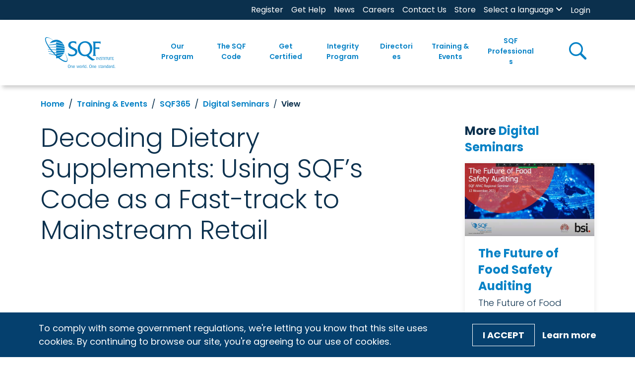

--- FILE ---
content_type: text/html; charset=utf-8
request_url: https://www.sqfi.com/training-events/sqf365/digital-seminars/view/decoding-dietary-supplements--using-sqf-s-code-as-a-fast-track-to-mainstream-retail
body_size: 77265
content:
 <!DOCTYPE html> <html lang="en"> <head> <meta charset="utf-8" /> <meta name="viewport" content="width=device-width, initial-scale=1, shrink-to-fit=no"> <link href="/ResourcePackages/SQFI/assets/dist/index.css?v=2025-12-17-10:00&amp;package=SQFI" rel="stylesheet" type="text/css" /> <link rel="preconnect" href="https://fonts.googleapis.com"> <link rel="preconnect" href="https://fonts.gstatic.com" crossorigin> <link rel="preconnect" href="https://fonts.googleapis.com"> <link rel="stylesheet" href="https://use.fontawesome.com/releases/v6.4.0/css/all.css"> <link href="https://fonts.googleapis.com/css2?family=Archivo:wght@700;900&family=Open+Sans:ital,wght@1,300&family=Poppins:ital,wght@0,100;0,300;0,400;0,500;0,600;0,700;1,300;1,400;1,500;1,700&display=swap" rel="stylesheet"> <link rel="stylesheet" href="https://cdn.jsdelivr.net/npm/swiper@10/swiper-bundle.min.css" /> <script src="https://www.youtube.com/iframe_api"></script> <!-- Google Tag Manager --> <script>(function(w,d,s,l,i){w[l]=w[l]||[];w[l].push({'gtm.start':
    new Date().getTime(),event:'gtm.js'});var f=d.getElementsByTagName(s)[0],
    j=d.createElement(s),dl=l!='dataLayer'?'&l='+l:'';j.async=true;j.src=
    'https://www.googletagmanager.com/gtm.js?id='+i+dl;f.parentNode.insertBefore(j,f);
    })(window,document,'script','dataLayer','GTM-PHT5ZSX');</script> <!-- End Google Tag Manager --> <link rel="apple-touch-icon" sizes="180x180" href="/ResourcePackages/SQFI/assets/static/favicon/apple-touch-icon.png"> <link rel="icon" type="image/png" sizes="32x32" href="/ResourcePackages/SQFI/assets/static/favicon/favicon-32x32.png"> <link rel="icon" type="image/png" sizes="16x16" href="/ResourcePackages/SQFI/assets/static/favicon/favicon-16x16.png"> <link rel="manifest" href="/ResourcePackages/SQFI/assets/static/favicon/site.webmanifest"> <link rel="mask-icon" href="/ResourcePackages/SQFI/assets/static/favicon/safari-pinned-tab.svg" color="#3881c3"> <link rel="shortcut icon" href="/ResourcePackages/SQFI/assets/static/favicon/favicon.ico"> <meta name="msapplication-TileColor" content="#3881c3"> <meta name="msapplication-config" content="/ResourcePackages/SQFI/assets/static/favicon/browserconfig.xml"> <meta name="theme-color" content="#ffffff"> <title>
	SQFI | View
</title> <meta property="og:title" content="Decoding Dietary Supplements: Using SQF’s Code as a Fast-track to Mainstream Retail" /><meta property="og:description" content="This digital seminar with ASI dissects the SQF code for dietary supplements, explaining how SQF certification can help producers exceed expectations of major retailers." /><meta property="og:type" content="website" /><meta property="og:url" content="https://www.sqfi.com/training-events/sqf365/digital-seminars/view/decoding-dietary-supplements--using-sqf-s-code-as-a-fast-track-to-mainstream-retail" /><meta property="og:image" content="https://www.sqfi.com/images/sqfilibraries/videos/decoding-dietary-supplements-thumbnail.png?sfvrsn=80cfff1_9" /><meta property="og:site_name" content="SQFI" /><meta name="Generator" content="Sitefinity 15.3.8527.0 DX" /><link rel="canonical" href="https://www.sqfi.com/training-events/sqf365/digital-seminars/view/decoding-dietary-supplements--using-sqf-s-code-as-a-fast-track-to-mainstream-retail" /><meta name="viewport" content="width=device-width, initial-scale=1.0" /><script type="text/javascript">
	(function() {var _rdDeviceWidth = (window.innerWidth > 0) ? window.innerWidth : screen.width;var _rdDeviceHeight = (window.innerHeight > 0) ? window.innerHeight : screen.height;var _rdOrientation = (window.width > window.height) ? 'landscape' : 'portrait';})();
</script></head> <body> <!-- Google Tag Manager (noscript) --> <noscript><iframe src="https://www.googletagmanager.com/ns.html?id=GTM-PHT5ZSX"
    height="0" width="0" style="display:none;visibility:hidden"></iframe></noscript> <!-- End Google Tag Manager (noscript) -->  <div id="page-container"> 
<div id="Contentplaceholder1_TC1D3D309001_Col00" class="sf_colsIn site-header position-sticky top-0 bg-white" data-sf-element="Row" data-placeholder-label="Site Header"><div class="row bg-secondary mx-0 w-100 d-none d-xl-block" data-sf-element="Row">
    <div id="Contentplaceholder1_TC1D3D309004_Col00" class="sf_colsIn col-lg-12" data-sf-element="Column 1" data-placeholder-label="Utility Bar"><div id="Contentplaceholder1_TC1D3D309006_Col00" class="sf_colsIn container" data-sf-element="Container" data-placeholder-label="Container"><div class="row" data-sf-element="Row">
    <div id="Contentplaceholder1_TC1D3D309007_Col00" class="sf_colsIn col-lg-12 d-flex justify-content-end" data-sf-element="Column 1" data-placeholder-label="Column 1">


<div class="utility-nav">
    <nav class="navbar navbar-expand-xl navbar-light" id="mobile-nav-container">
        <div class="container-fluid px-0">
            <button class="navbar-toggler" type="button" data-bs-toggle="collapse" data-bs-target="#mobile-nav" aria-controls="mobile-nav" aria-expanded="false" aria-label="Toggle navigation">
                <span class="navbar-toggler-icon"></span>
            </button>
            <div class="collapse navbar-collapse container d-sm-none px-0" id="util-nav">
                <ul class="navbar-nav container-fluid justify-content-end px-0">
                        <li class="nav-item">
                            <div>
                                <a class="nav-link py-0 text-white fs-7 " href="/register" target="_self" >Register</a>
                            </div>
                        </li>                        
                        <li class="nav-item">
                            <div>
                                <a class="nav-link py-0 text-white fs-7 " href="/get-certified/get-help" target="_self" >Get Help</a>
                            </div>
                        </li>                        
                        <li class="nav-item">
                            <div>
                                <a class="nav-link py-0 text-white fs-7 " href="/news" target="_self" >News</a>
                            </div>
                        </li>                        
                        <li class="nav-item">
                            <div>
                                <a class="nav-link py-0 text-white fs-7 " href="/careers" target="_blank" >Careers</a>
                            </div>
                        </li>                        
                        <li class="nav-item">
                            <div>
                                <a class="nav-link py-0 text-white fs-7 " href="/contact-us" target="_self" >Contact Us</a>
                            </div>
                        </li>                        
                        <li class="nav-item">
                            <div>
                                <a class="nav-link py-0 text-white fs-7 " href="/store" target="_blank" >Store</a>
                            </div>
                        </li>                        
                </ul>
            </div>
        </div>
    </nav>
</div>








<div class="language-dropdown">
    <div class = "nav-menu">
        <a href="javascript:void(0)" class="language-dropbtn px-0 px-xl-2 fw-normal">
            <label class="form-label mb-0 " id='LanguageSelectorLinks-1'>Select a language</label>
            <i class="fa fa-angle-down"></i>
        </a>
        <a href="#" class="plus-toggle"><em class="fas fa-plus font-size-sm text-primary fs-6"></em></a>
    </div>
    <ul class="language-list px-0" aria-labelledby='LanguageSelectorLinks-1'>
            <li class="dropdown-item px-2 active">
	                <a value="en" class="fw-normal" href="https://www.sqfi.com/training-events/sqf365/digital-seminars/view/decoding-dietary-supplements--using-sqf-s-code-as-a-fast-track-to-mainstream-retail">English</a>
            </li>
            <li class="dropdown-item px-2 ">
	                <a value="es-MX" class="fw-normal" href="https://www.sqfi.com/es-mx/training-events/sqf365/digital-seminars/view/decoding-dietary-supplements--using-sqf-s-code-as-a-fast-track-to-mainstream-retail">español (México)</a>
            </li>
            <li class="dropdown-item px-2 ">
	                <a value="zh" class="fw-normal" href="https://www.sqfi.com/zh/training-events/sqf365/digital-seminars/view/decoding-dietary-supplements--using-sqf-s-code-as-a-fast-track-to-mainstream-retail">&#31616;&#20307;&#20013;&#25991;</a>
            </li>
            <li class="dropdown-item px-2 ">
	                <a value="zh-TW" class="fw-normal" href="https://www.sqfi.com/zh-tw/training-events/sqf365/digital-seminars/view/decoding-dietary-supplements--using-sqf-s-code-as-a-fast-track-to-mainstream-retail">&#32321;&#39636;&#20013;&#25991;</a>
            </li>
            <li class="dropdown-item px-2 ">
	                <a value="fr-CA" class="fw-normal" href="https://www.sqfi.com/fr-ca/training-events/sqf365/digital-seminars/view/decoding-dietary-supplements--using-sqf-s-code-as-a-fast-track-to-mainstream-retail">français (Canada)</a>
            </li>
            <li class="dropdown-item px-2 ">
	                <a value="it" class="fw-normal" href="https://www.sqfi.com/it/training-events/sqf365/digital-seminars/view/decoding-dietary-supplements--using-sqf-s-code-as-a-fast-track-to-mainstream-retail">italiano</a>
            </li>
            <li class="dropdown-item px-2 ">
	                <a value="ja" class="fw-normal" href="https://www.sqfi.com/ja/training-events/sqf365/digital-seminars/view/decoding-dietary-supplements--using-sqf-s-code-as-a-fast-track-to-mainstream-retail">日本語</a>
            </li>
            <li class="dropdown-item px-2 ">
	                <a value="ko" class="fw-normal" href="https://www.sqfi.com/ko/training-events/sqf365/digital-seminars/view/decoding-dietary-supplements--using-sqf-s-code-as-a-fast-track-to-mainstream-retail">한국어</a>
            </li>
            <li class="dropdown-item px-2 ">
	                <a value="pt" class="fw-normal" href="https://www.sqfi.com/pt/training-events/sqf365/digital-seminars/view/decoding-dietary-supplements--using-sqf-s-code-as-a-fast-track-to-mainstream-retail">português</a>
            </li>
    </ul>
</div>


﻿


<div>
    <div class="mx-2 nav-login-status">
        <div
            class="media"
            data-sf-role="sf-logged-in-view"
            style="display: none"
        >
            <div class="media-left profile-btn">
                <div class="media-object">
                    <span class="icon icon-user fs-5"></span>
                </div>
            </div>
            <div class="media-body py-2">
                <a
                    href="/home/my-sqfi-account"
                    data-sf-role="sf-logged-in-name"
                    class="fw-semibold text-primary px-2 px-xl-3 py-0 py-xl-2 w-100 d-block mb-1 mb-xl-0"
                ></a>
                <p
                    data-sf-role="sf-logged-in-email"
                    class="text-body px-2 px-xl-3 py-0 py-xl-2 mb-1 mb-xl-0"
                ></p>
                <a
                    class="fw-semibold text-primary px-2 px-xl-3 py-0 py-xl-2 w-100 d-block mb-1 mb-xl-0"
                    href="/mxt/authservice/SignOut"
                >Logout</a>
            </div>
        </div>

        <div data-sf-role="sf-logged-out-view" style="display:none;">
            <a
                class="text-white fs-7 fw-normal"
                data-sf-role="login-status-button"
                type="button"
                href="/mxt/authservice?ReturnUrl=https://www.sqfi.com/training-events/sqf365/digital-seminars/view/decoding-dietary-supplements--using-sqf-s-code-as-a-fast-track-to-mainstream-retail"
            >Login</a>
        </div>
    </div>
</div>

<input
    type="hidden"
    data-sf-role="sf-status-json-endpoint-url"
    value="/rest-api/login-status"
/>
<input
    type="hidden"
    data-sf-role="sf-logout-redirect-url"
    value="/mxt/authservice/SignOut"
/>
<input
    type="hidden"
    data-sf-role="sf-login-redirect-url"
    value="/mxt/authservice?ReturnUrl=https://www.sqfi.com/training-events/sqf365/digital-seminars/view/decoding-dietary-supplements--using-sqf-s-code-as-a-fast-track-to-mainstream-retail"
/>
<input
    type="hidden"
    data-sf-role="sf-is-design-mode-value"
    value="False"
/>
<input
    type="hidden"
    data-sf-role="sf-allow-windows-sts-login"
    value="False"
/>



    </div>
</div>

</div>

    </div>
</div>
<div class="row mx-0 w-100 box-shadow" data-sf-element="Row">
    <div id="Contentplaceholder1_TC1D3D309005_Col00" class="sf_colsIn col-lg-12 d-flex main-nav-container" data-sf-element="Column 1" data-placeholder-label="Main navigation">



<div class="container px-0 px-xl-2">
    <nav class="container navbar navbar-expand-xl py-2 py-xl-0" id="header-nav">
        <div class="container-fluid py-0">
            <a class="navbar-brand me-5" href="/"><img loading="lazy" id="sqfi-header-logo" src="/images/sqfilibraries/theme/sqfilogo.svg" title="SQFI-logo" alt="SQFI logo"></a>
            <button class="navbar-toggler" type="button" data-bs-toggle="collapse" data-bs-target="#main-nav" aria-controls="main-nav" aria-expanded="false" aria-label="Toggle navigation">
                <span class="navbar-toggler-icon"></span>
            </button>
            <div class="collapse navbar-collapse main-nav justify-content-end h-100 w-100 ps-0 ps-xl-4 pb-2 pb-xl-0">
                <ul class="navbar-nav">
        <li class="has-children nav-item dropdown py-0 py-xl-4 ">
            <div class="nav-menu h-100 align-items-center d-flex px-1">
                <a class="nav-link text-primary fw-semibold text-center " href="/our-program" id="our-program" >
                    Our Program
                </a>
                <a href="#" class="plus-toggle"><em class="fas fa-plus font-size-sm"></em></a>
            </div>
            <ul class="dropdown-menu bg-light">
                            <li>
                <div class="dropdown-item px-2 ">
                    <a href="/our-program/what-is-sqf">What is SQF?</a>
                </div>
            </li>
            <li>
                <div class="dropdown-item px-2 ">
                    <a href="/our-program/discover-the-sqf-difference">Discover The SQF Difference</a>
                </div>
            </li>
            <li>
                <div class="dropdown-item px-2 ">
                    <a href="/our-program/sqf-is-a-gfsi-standard">SQF Is A GFSI Standard</a>
                </div>
            </li>
            <li>
                <div class="dropdown-item px-2 ">
                    <a href="/our-program/fundamentals-verification-assessment">Fundamentals Verification Assessment</a>
                </div>
            </li>
            <li class="has-children submenu ">
                <div class="dropdown-item px-2 d-flex justify-between items-center ">
                    <a href="/our-program/certification-programs">
                        <span>Certification Programs</span>
                    </a>
                </div>

                    <ul class="px-0">
                                    <li>
                <div class="dropdown-item px-2 ">
                    <a href="/our-program/certification-programs/food-safety-program">Food Safety Program</a>
                </div>
            </li>
            <li>
                <div class="dropdown-item px-2 ">
                    <a href="/our-program/certification-programs/fundamentals-program">Fundamentals Program</a>
                </div>
            </li>
            <li>
                <div class="dropdown-item px-2 ">
                    <a href="/our-program/certification-programs/quality-program">Quality Program</a>
                </div>
            </li>
            <li>
                <div class="dropdown-item px-2 ">
                    <a href="/our-program/certification-programs/foodservice-program">Foodservice Program</a>
                </div>
            </li>
            <li>
                <div class="dropdown-item px-2 ">
                    <a href="/our-program/certification-programs/food-retail-program">Food Retail Program</a>
                </div>
            </li>

                    </ul>

            </li>
            <li>
                <div class="dropdown-item px-2 ">
                    <a href="/our-program/safe-feed-safe-food-program">Safe Feed/Safe Food Program</a>
                </div>
            </li>
            <li>
                <div class="dropdown-item px-2 ">
                    <a href="/sqf-professionals/supplier-addendums">Supplier Addendums</a>
                </div>
            </li>
            <li>
                <div class="dropdown-item px-2 ">
                    <a href="/our-program/select-site-program">Select Site Program</a>
                </div>
            </li>
            <li>
                <div class="dropdown-item px-2 ">
                    <a href="/our-program/traceability-rule">Traceability Rule</a>
                </div>
            </li>

            </ul>

        </li>
        <li class="has-children nav-item dropdown py-0 py-xl-4 mg-mega">
            <div class="nav-menu h-100 align-items-center d-flex px-1">
                <a class="nav-link text-primary fw-semibold text-center " href="/the-sqf-code" id="the-sqf-code" >
                    The SQF Code  
                </a>
                <a href="#" class="plus-toggle"><em class="fas fa-plus font-size-sm"></em></a>
            </div>
            <ul class="dropdown-menu bg-light">
                            <li class="has-children submenu mg-mega">
                <div class="dropdown-item px-2 d-flex justify-between items-center ">
                    <a href="/the-sqf-code/choose-your-code">
                        <span>Choose Your Code</span>
                    </a>
                </div>

                    <ul class="px-0">
                                    <li>
                <div class="dropdown-item px-2 ">
                    <a href="/the-sqf-code/choose-your-code/code-selector">Code Selector</a>
                </div>
            </li>
            <li class="has-children submenu mg-two-columns">
                <div class="dropdown-item px-2 d-flex justify-between items-center ">
                    <a href="/the-sqf-code/choose-your-code/library-of-codes">
                        <span>Library of Codes</span>
                    </a>
                </div>

                    <div class="d-xl-flex d-block">
                        
                        <ul class="px-0 col-xl-6">
                                    <li>
                                        <div class="dropdown-item px-2 ">
                                            <a class="fw-normal" href="/the-sqf-code/choose-your-code/library-of-codes/aquaculture">Aquaculture</a>
                                        </div>
                                    </li>
                                    <li>
                                        <div class="dropdown-item px-2 ">
                                            <a class="fw-normal" href="/the-sqf-code/choose-your-code/library-of-codes/animal-feed-manufacturing">Animal Feed Manufacturing</a>
                                        </div>
                                    </li>
                                    <li>
                                        <div class="dropdown-item px-2 ">
                                            <a class="fw-normal" href="/the-sqf-code/choose-your-code/library-of-codes/animal-product-manufacturing">Animal Product Manufacturing</a>
                                        </div>
                                    </li>
                                    <li>
                                        <div class="dropdown-item px-2 ">
                                            <a class="fw-normal" href="/the-sqf-code/choose-your-code/library-of-codes/dietary-supplement-manufacturing">Dietary Supplement Manufacturing</a>
                                        </div>
                                    </li>
                                    <li>
                                        <div class="dropdown-item px-2 ">
                                            <a class="fw-normal" href="/the-sqf-code/choose-your-code/library-of-codes/foodservice">Foodservice</a>
                                        </div>
                                    </li>
                                    <li>
                                        <div class="dropdown-item px-2 ">
                                            <a class="fw-normal" href="/the-sqf-code/choose-your-code/library-of-codes/food-manufacturing">Food Manufacturing</a>
                                        </div>
                                    </li>
                                    <li>
                                        <div class="dropdown-item px-2 ">
                                            <a class="fw-normal" href="/the-sqf-code/choose-your-code/library-of-codes/food-retail">Food Retail</a>
                                        </div>
                                    </li>
                                    <li>
                                        <div class="dropdown-item px-2 ">
                                            <a class="fw-normal" href="/the-sqf-code/choose-your-code/library-of-codes/fundamentals---primary-production">Fundamentals - Primary Production</a>
                                        </div>
                                    </li>
                        </ul>
                        

                        <ul class="px-0 col-xl-6">
                                    <li>
                                        <div class="dropdown-item px-2 ">
                                            <a class="fw-normal" href="/the-sqf-code/choose-your-code/library-of-codes/fundamentals---manufacturing">Fundamentals - Manufacturing</a>
                                        </div>
                                    </li>
                                    <li>
                                        <div class="dropdown-item px-2 ">
                                            <a class="fw-normal" href="/the-sqf-code/choose-your-code/library-of-codes/manufacture-of-food-packaging">Manufacture of Food Packaging</a>
                                        </div>
                                    </li>
                                    <li>
                                        <div class="dropdown-item px-2 ">
                                            <a class="fw-normal" href="/the-sqf-code/choose-your-code/library-of-codes/pet-food-manufacturing">Pet Food Manufacturing</a>
                                        </div>
                                    </li>
                                    <li>
                                        <div class="dropdown-item px-2 ">
                                            <a class="fw-normal" href="/the-sqf-code/choose-your-code/library-of-codes/primary-animal-production">Primary Animal Production</a>
                                        </div>
                                    </li>
                                    <li>
                                        <div class="dropdown-item px-2 ">
                                            <a class="fw-normal" href="/the-sqf-code/choose-your-code/library-of-codes/primary-plant-production">Primary Plant Production</a>
                                        </div>
                                    </li>
                                    <li>
                                        <div class="dropdown-item px-2 ">
                                            <a class="fw-normal" href="/the-sqf-code/choose-your-code/library-of-codes/quality">Quality</a>
                                        </div>
                                    </li>
                                    <li>
                                        <div class="dropdown-item px-2 ">
                                            <a class="fw-normal" href="/the-sqf-code/choose-your-code/library-of-codes/storage-and-distribution">Storage and Distribution</a>
                                        </div>
                                    </li>
                        </ul>
                    </div>

            </li>

                    </ul>

            </li>
            <li class="has-children submenu ">
                <div class="dropdown-item px-2 d-flex justify-between items-center ">
                    <a href="/the-sqf-code/comply-with-the-code">
                        <span>Comply with the Code</span>
                    </a>
                </div>

                    <ul class="px-0">
                                    <li>
                <div class="dropdown-item px-2 ">
                    <a href="/the-sqf-code/comply-with-the-code/edition-9-code-amendments">Edition 9 Code Amendments</a>
                </div>
            </li>
            <li class="has-children submenu ">
                <div class="dropdown-item px-2 d-flex justify-between items-center ">
                    <a href="/the-sqf-code/comply-with-the-code/topics">
                        <span>Topics</span>
                    </a>
                </div>

                    <ul class="px-0">
                                    <li>
                <div class="dropdown-item px-2 ">
                    <a href="/the-sqf-code/comply-with-the-code/topics/environmental-monitoring">Environmental Monitoring</a>
                </div>
            </li>
            <li>
                <div class="dropdown-item px-2 ">
                    <a href="/the-sqf-code/comply-with-the-code/topics/corrective-and-preventative-action">Corrective and Preventative Action</a>
                </div>
            </li>
            <li>
                <div class="dropdown-item px-2 ">
                    <a href="/the-sqf-code/comply-with-the-code/topics/risk-assessment">Risk Assessment</a>
                </div>
            </li>
            <li>
                <div class="dropdown-item px-2 ">
                    <a href="/the-sqf-code/comply-with-the-code/topics/food-safety-culture">Food Safety Culture</a>
                </div>
            </li>
            <li>
                <div class="dropdown-item px-2 ">
                    <a href="/the-sqf-code/comply-with-the-code/topics/root-cause-analysis">Root Cause Analysis</a>
                </div>
            </li>
            <li>
                <div class="dropdown-item px-2 ">
                    <a href="/the-sqf-code/comply-with-the-code/topics/internal-audit">Internal Audit</a>
                </div>
            </li>
            <li>
                <div class="dropdown-item px-2 ">
                    <a href="/the-sqf-code/comply-with-the-code/topics/more-topics">More Topics</a>
                </div>
            </li>

                    </ul>

            </li>
            <li>
                <div class="dropdown-item px-2 ">
                    <a href="/the-sqf-code/comply-with-the-code/public-comment">Public Comments</a>
                </div>
            </li>

                    </ul>

            </li>
            <li class="has-children submenu ">
                <div class="dropdown-item px-2 d-flex justify-between items-center ">
                    <a href="/the-sqf-code/archive-of-code-editions">
                        <span>Archive of Code Editions</span>
                    </a>
                </div>

                    <ul class="px-0">
                                    <li>
                <div class="dropdown-item px-2 ">
                    <a href="/the-sqf-code/archive-of-code-editions/edition-8.1">Edition 8.1</a>
                </div>
            </li>
            <li>
                <div class="dropdown-item px-2 ">
                    <a href="/the-sqf-code/archive-of-code-editions/cannabis-guidance">Cannabis Guidance</a>
                </div>
            </li>

                    </ul>

            </li>

            </ul>

        </li>
        <li class="has-children nav-item dropdown py-0 py-xl-4 ">
            <div class="nav-menu h-100 align-items-center d-flex px-1">
                <a class="nav-link text-primary fw-semibold text-center " href="/get-certified" id="get-certified" >
                    Get Certified
                </a>
                <a href="#" class="plus-toggle"><em class="fas fa-plus font-size-sm"></em></a>
            </div>
            <ul class="dropdown-menu bg-light">
                            <li>
                <div class="dropdown-item px-2 ">
                    <a href="/get-certified/certification-overview">Certification Overview</a>
                </div>
            </li>
            <li>
                <div class="dropdown-item px-2 ">
                    <a href="/get-certified/register-for-sqf-certification">Register for SQF Certification</a>
                </div>
            </li>
            <li>
                <div class="dropdown-item px-2 ">
                    <a href="/get-certified/prepare-for-your-audit">Prepare for Your Audit</a>
                </div>
            </li>
            <li>
                <div class="dropdown-item px-2 ">
                    <a href="/get-certified/select-and-schedule-audit">Select and Schedule Audit</a>
                </div>
            </li>
            <li>
                <div class="dropdown-item px-2 ">
                    <a href="/get-certified/auditing-reporting-and-renewal">Auditing, Reporting and Renewal</a>
                </div>
            </li>
            <li>
                <div class="dropdown-item px-2 ">
                    <a href="/get-certified/find-training">Find Training</a>
                </div>
            </li>
            <li>
                <div class="dropdown-item px-2 ">
                    <a href="/get-certified/get-help">Get Help</a>
                </div>
            </li>

            </ul>

        </li>
        <li class="has-children nav-item dropdown py-0 py-xl-4 ">
            <div class="nav-menu h-100 align-items-center d-flex px-1">
                <a class="nav-link text-primary fw-semibold text-center " href="/integrity-program" id="integrity-program" >
                    Integrity Program
                </a>
                <a href="#" class="plus-toggle"><em class="fas fa-plus font-size-sm"></em></a>
            </div>
            <ul class="dropdown-menu bg-light">
                            <li class="has-children submenu ">
                <div class="dropdown-item px-2 d-flex justify-between items-center ">
                    <a href="/integrity-program/monitoring-and-feedback">
                        <span>Monitoring and Feedback</span>
                    </a>
                </div>

                    <ul class="px-0">
                                    <li>
                <div class="dropdown-item px-2 ">
                    <a href="/integrity-program/monitoring-and-feedback/recalls">Recalls</a>
                </div>
            </li>
            <li>
                <div class="dropdown-item px-2 ">
                    <a href="/integrity-program/monitoring-and-feedback/appeals">Appeals</a>
                </div>
            </li>
            <li>
                <div class="dropdown-item px-2 ">
                    <a href="/integrity-program/monitoring-and-feedback/complaints">Complaints</a>
                </div>
            </li>
            <li>
                <div class="dropdown-item px-2 ">
                    <a href="/integrity-program/monitoring-and-feedback/supplier-site-survey">Supplier Site Survey</a>
                </div>
            </li>
            <li>
                <div class="dropdown-item px-2 ">
                    <a href="/integrity-program/monitoring-and-feedback/validation-audits">Validation Audits</a>
                </div>
            </li>

                    </ul>

            </li>
            <li>
                <div class="dropdown-item px-2 ">
                    <a href="/integrity-program/sqf-and-gfsi">SQF and GFSI</a>
                </div>
            </li>
            <li>
                <div class="dropdown-item px-2 ">
                    <a href="/integrity-program/select-site-program">Select Site Program</a>
                </div>
            </li>
            <li>
                <div class="dropdown-item px-2 ">
                    <a href="/integrity-program/logo-rules-of-use">Logo Rules of Use</a>
                </div>
            </li>
            <li class="has-children submenu ">
                <div class="dropdown-item px-2 d-flex justify-between items-center ">
                    <a href="/integrity-program/certification-body-information">
                        <span>Certification Body Information</span>
                    </a>
                </div>

                    <ul class="px-0">
                                    <li>
                <div class="dropdown-item px-2 ">
                    <a href="/integrity-program/certification-body-information/change-management">Change Management</a>
                </div>
            </li>
            <li>
                <div class="dropdown-item px-2 ">
                    <a href="/integrity-program/certification-body-information/waiver-form">Waiver Form</a>
                </div>
            </li>

                    </ul>

            </li>
            <li>
                <div class="dropdown-item px-2 ">
                    <a href="/integrity-program/sqf-assessment-database">SQF Assessment Database</a>
                </div>
            </li>
            <li>
                <div class="dropdown-item px-2 ">
                    <a href="/integrity-program/certified-site-directory">Certified Site Directory</a>
                </div>
            </li>

            </ul>

        </li>
        <li class="has-children nav-item dropdown py-0 py-xl-4 ">
            <div class="nav-menu h-100 align-items-center d-flex px-1">
                <a class="nav-link text-primary fw-semibold text-center " href="/directories" id="directories" >
                    Directories
                </a>
                <a href="#" class="plus-toggle"><em class="fas fa-plus font-size-sm"></em></a>
            </div>
            <ul class="dropdown-menu bg-light">
                            <li>
                <div class="dropdown-item px-2 ">
                    <a href="/directories/sqf-assessment-database">SQF Assessment Database</a>
                </div>
            </li>
            <li>
                <div class="dropdown-item px-2 ">
                    <a href="/directories/certified-site-directory">Certified Site Directory</a>
                </div>
            </li>
            <li>
                <div class="dropdown-item px-2 ">
                    <a href="/directories/certification-body-directory">Certification Body Directory</a>
                </div>
            </li>
            <li>
                <div class="dropdown-item px-2 ">
                    <a href="/directories/training-center-directory">Training Center Directory</a>
                </div>
            </li>
            <li>
                <div class="dropdown-item px-2 ">
                    <a href="/directories/auditor-technical-reviewers-directory">Auditor &amp; Technical Reviewers Directory</a>
                </div>
            </li>
            <li>
                <div class="dropdown-item px-2 ">
                    <a href="/directories/consultant-directory">Consultant Directory</a>
                </div>
            </li>
            <li>
                <div class="dropdown-item px-2 ">
                    <a href="/directories/trainer-directory">Trainer Directory</a>
                </div>
            </li>

            </ul>

        </li>
        <li class="has-children nav-item dropdown py-0 py-xl-4 mg-mega">
            <div class="nav-menu h-100 align-items-center d-flex px-1">
                <a class="nav-link text-primary fw-semibold text-center " href="/training-events" id="training-events" >
                    Training &amp; Events
                </a>
                <a href="#" class="plus-toggle"><em class="fas fa-plus font-size-sm"></em></a>
            </div>
            <ul class="dropdown-menu bg-light">
                            <li class="has-children submenu ">
                <div class="dropdown-item px-2 d-flex justify-between items-center ">
                    <a href="/training-events/our-training">
                        <span>Our Courses</span>
                    </a>
                </div>

                    <ul class="px-0">
                                    <li>
                <div class="dropdown-item px-2 ">
                    <a href="/training-events/our-training/implementing-sqf-systems">Implementing SQF Systems</a>
                </div>
            </li>
            <li>
                <div class="dropdown-item px-2 ">
                    <a href="/training-events/our-training/implementing-sqf-fundamentals">Implementing SQF Fundamentals</a>
                </div>
            </li>
            <li>
                <div class="dropdown-item px-2 ">
                    <a href="/training-events/our-training/advanced-sqf-practitioner">Advanced SQF Practitioner</a>
                </div>
            </li>
            <li>
                <div class="dropdown-item px-2 ">
                    <a href="/training-events/our-training/implementing-the-sqf-quality-code">Implementing the SQF Quality Code</a>
                </div>
            </li>
            <li>
                <div class="dropdown-item px-2 ">
                    <a href="/training-events/our-training/auditing-the-sqf-code-requirements">Auditing the SQF Code Requirements</a>
                </div>
            </li>
            <li>
                <div class="dropdown-item px-2 ">
                    <a href="/training-events/our-training/auditing-sqf-quality-systems">Auditing SQF Quality Systems</a>
                </div>
            </li>
            <li>
                <div class="dropdown-item px-2 ">
                    <a href="/training-events/our-training/sqf-packaging-auditor-course">SQF Packaging Auditor Course</a>
                </div>
            </li>
            <li>
                <div class="dropdown-item px-2 ">
                    <a href="/training-events/our-training/risk-management-courses">Risk Management Courses</a>
                </div>
            </li>
            <li>
                <div class="dropdown-item px-2 ">
                    <a href="/training-events/our-training/sqf-implementing-courses">SQF Implementing Courses</a>
                </div>
            </li>
            <li>
                <div class="dropdown-item px-2 ">
                    <a href="/training-events/our-training/sqf-professional-update">SQF Professional Update</a>
                </div>
            </li>
            <li>
                <div class="dropdown-item px-2 ">
                    <a href="/training-events/our-training/the-inside-scoop">The Inside Scoop</a>
                </div>
            </li>
            <li>
                <div class="dropdown-item px-2 ">
                    <a href="/training-events/our-training/exams">Exams</a>
                </div>
            </li>
            <li>
                <div class="dropdown-item px-2 ">
                    <a href="/training-events/our-training/sqf-edition-10-conversion-course">SQF Edition 10 Conversion Course</a>
                </div>
            </li>

                    </ul>

            </li>
            <li class="has-children submenu ">
                <div class="dropdown-item px-2 d-flex justify-between items-center ">
                    <a href="/training-events/search-for-training">
                        <span>Search for Training</span>
                    </a>
                </div>

                    <ul class="px-0">
                                    <li>
                <div class="dropdown-item px-2 ">
                    <a href="/training-events/search-for-training/submit-a-training-course">Submit a Training Course</a>
                </div>
            </li>
            <li>
                <div class="dropdown-item px-2 ">
                    <a href="/training-events/search-for-training/auditor-requirements-training">Auditor Requirements &amp; Training</a>
                </div>
            </li>
            <li>
                <div class="dropdown-item px-2 ">
                    <a href="/training-events/search-for-training/practitioner-requirements-training">Practitioner Requirements &amp; Training</a>
                </div>
            </li>
            <li>
                <div class="dropdown-item px-2 ">
                    <a href="/training-events/search-for-training/certified-sqf-practitioner-credential">Certified SQF Practitioner Credential</a>
                </div>
            </li>

                    </ul>

            </li>
            <li class="has-children submenu ">
                <div class="dropdown-item px-2 d-flex justify-between items-center ">
                    <a href="/training-events/sqf365">
                        <span>SQF365</span>
                    </a>
                </div>

                    <ul class="px-0">
                                    <li>
                <div class="dropdown-item px-2 ">
                    <a href="/training-events/sqf365/regional-events">Regional Events</a>
                </div>
            </li>
            <li>
                <div class="dropdown-item px-2 ">
                    <a href="/training-events/sqf365/digital-seminars">Digital Seminars</a>
                </div>
            </li>
            <li>
                <div class="dropdown-item px-2 ">
                    <a href="/training-events/sqf365/sqf-unites">SQF Unites</a>
                </div>
            </li>

                    </ul>

            </li>

            </ul>

        </li>
        <li class="has-children nav-item dropdown py-0 py-xl-4  last-main-nav">
            <div class="nav-menu h-100 align-items-center d-flex px-1">
                <a class="nav-link text-primary fw-semibold text-center " href="/sqf-professionals" id="sqf-professionals" >
                    SQF Professionals
                </a>
                <a href="#" class="plus-toggle"><em class="fas fa-plus font-size-sm"></em></a>
            </div>
            <ul class="dropdown-menu bg-light">
                            <li>
                <div class="dropdown-item px-2 ">
                    <a href="/sqf-professionals/auditors-technical-reviewers">Auditors &amp; Technical Reviewers</a>
                </div>
            </li>
            <li>
                <div class="dropdown-item px-2 ">
                    <a href="/sqf-professionals/trainers">Trainers</a>
                </div>
            </li>
            <li>
                <div class="dropdown-item px-2 ">
                    <a href="/sqf-professionals/consultants">Consultants</a>
                </div>
            </li>
            <li>
                <div class="dropdown-item px-2 ">
                    <a href="/sqf-professionals/practitioners">Practitioners</a>
                </div>
            </li>
            <li>
                <div class="dropdown-item px-2 ">
                    <a href="/sqf-professionals/professionals-registration-fee-chart">Professionals Registration Fee Chart</a>
                </div>
            </li>
            <li class="has-children submenu ">
                <div class="dropdown-item px-2 d-flex justify-between items-center ">
                    <a href="/sqf-professionals/sqf-excellence-awards">
                        <span>SQF Excellence Awards</span>
                    </a>
                </div>

                    <ul class="px-0">
                                    <li>
                <div class="dropdown-item px-2 ">
                    <a href="/sqf-professionals/sqf-excellence-awards/nominations-for-sqf-excellence-awards">Nominations for SQF Excellence Awards</a>
                </div>
            </li>

                    </ul>

            </li>
            <li>
                <div class="dropdown-item px-2 ">
                    <a href="/sqf-professionals/scholarships">Scholarships</a>
                </div>
            </li>
            <li>
                <div class="dropdown-item px-2 ">
                    <a href="/sqf-professionals/our-community">Our Community</a>
                </div>
            </li>
            <li>
                <div class="dropdown-item px-2 ">
                    <a href="/sqf-professionals/portals">Portals</a>
                </div>
            </li>

            </ul>

        </li>

                    <li class="nav-item search-item search d-none d-xl-flex align-items-center">
                        <input type="text" placeholder="Search" class="px-0 mx-1 d-block d-xl-none"/>
                        <div class="ps-0 ps-xl-5">
                            <a class="nav-link py-0 px-2 toggle-search" href="#" id="search-button-open">
                                <span class="icon icon-search text-primary fs-2"></span>
                            </a>
                        </div>
                    </li>

                    <li class="nav-item w-100 mobile-search d-flex d-xl-none mt-3 py-2 px-1">
                        <input id="mobile-search-input" type="text" placeholder="Search..." class="px-0 d-block d-xl-none w-100">
                        <div>
                            <a class="nav-link py-0 ps-2 toggle-search" href="#" id="search-button-mobile-execute">
                                <span class="icon icon-search text-primary fs-2"></span>
                            </a>
                        </div>
                    </li>
                </ul>
            </div>
        </div>
    </nav>
    <div id="search-overlay" class="position-absolute left-0 top-0 w-100 h-100 align-items-center p-5 d-none">
		<div class="container h-full d-flex align-items-center justify-content-center">
			<input id="header-search-input" type="text" placeholder="Search..." class="mb-0 fs-5">
			<button id="search-button-execute" class="ml-4">
				<span class="icon icon-search text-primary fs-2"></span>
				<span class="sr-only">Execute Search</span>
			</button>
			<button id="search-button-close" class="ml-4">
				<span class="icon fs-3 icon-cross text-primary"></span>
				<span class="sr-only">Close search overlay</span>
			</button>
		</div>
	</div>
</div>









    </div>
</div>

    
</div><div id="Contentplaceholder1_TC1D3D309002_Col00" class="sf_colsIn site-body position-md-relative" data-sf-element="Row" data-placeholder-label="Site Body"><div id="Contentplaceholder1_T25B58F16001_Col00" class="sf_colsIn container" data-sf-element="Container" data-placeholder-label="Breadcrumb Container">
<div>
    <nav aria-label="Full path to the current page">
        <ol class="breadcrumb py-4 mb-0">
                        <li class="breadcrumb-item text-primary align-items-center d-flex"><a class="fs-7 fw-semibold" href="/">Home</a></li>
                        <li class="breadcrumb-item text-primary align-items-center d-flex"><a class="fs-7 fw-semibold" href="/training-events">Training &amp; Events</a></li>
                        <li class="breadcrumb-item text-primary align-items-center d-flex"><a class="fs-7 fw-semibold" href="/training-events/sqf365">SQF365</a></li>
                        <li class="breadcrumb-item text-primary align-items-center d-flex"><a class="fs-7 fw-semibold" href="/training-events/sqf365/digital-seminars">Digital Seminars</a></li>
                    <li class="breadcrumb-item fs-7 fw-semibold text-secondary align-items-center d-flex active" aria-current="page">View</li>
        </ol>
    </nav>
</div>
</div>
<div class="row mx-0 w-100" data-sf-element="Row">
    <div id="Contentplaceholder1_T25B58F16002_Col00" class="sf_colsIn col-lg-12 px-0" data-sf-element="Column 1" data-placeholder-label="Full Width"><div id="Contentplaceholder1_T23ECF2EE001_Col00" class="sf_colsIn container" data-sf-element="Container" data-placeholder-label="Container"><div class="row" data-sf-element="Row">
    <div id="Contentplaceholder1_T23ECF2EE002_Col00" class="sf_colsIn col-lg-9 pe-0 pe-xl-5" data-sf-element="Column 1" data-placeholder-label="Main Content">
<div >
    <div class="sfContentBlock sf-Long-text" ></div>
</div>


<div class="mb-5">
    <h1>Decoding Dietary Supplements: Using SQF’s Code as a Fast-track to Mainstream Retail</h1>
        <div class="embed-16-9 mb-4">
            <iframe src="https://www.youtube.com/embed/T6Yff2nbtzE"></iframe>
        </div>
    <div>This digital seminar with ASI Food Safety dissects the SQF code for dietary supplements, explaining how SQF certification can help producers exceed expectations of major retailers and meet Amazon&rsquo;s new requirements for dietary supplements. Learn about the differences between the SQF code, CFR 111, and GMP audits, and why an accredited audit might be preferable to an unaccredited audit for dietary supplements.</div>
</div>
    </div>
    <div id="Contentplaceholder1_T23ECF2EE002_Col01" class="sf_colsIn col-lg-3" data-sf-element="Column 2" data-placeholder-label="Sidebar">
<div >
    <div class="sfContentBlock sf-Long-text" ><h2 class="h4">More <strong>Digital Seminars</strong></h2></div>
</div>


<div>
            <div class="mg-card mb-4">
                    <div class="card-img card-img-16-9"><a href="https://www.sqfi.com/training-events/sqf365/digital-seminars/view/the-future-of-food-safety-auditing"><img class="img-fluid w-100" src="https://www.sqfi.com/images/sqfilibraries/videos/the-future-of-food-safety-auditing.jpg?sfvrsn=ac1e6dcd_9" alt="The Future of Food Safety Auditing" /></a></div>
                                    <div class="card-body bg-white">
                        <a class="card-title h4" href="https://www.sqfi.com/training-events/sqf365/digital-seminars/view/the-future-of-food-safety-auditing">The Future of Food Safety Auditing</a>
                            <p class="card-description fw-light">The Future of Food Safety Auditing. Todd Redwood, Global Food and Retail Supply Chain Operations and Compliance Director, BSI</p>
                    </div>
            </div>
            <div class="mg-card mb-4">
                    <div class="card-img card-img-16-9"><a href="https://www.sqfi.com/training-events/sqf365/digital-seminars/view/how-to-keep-yourself-and-your-boss-out-of-jail--understanding-legal-compliance"><img class="img-fluid w-100" src="https://www.sqfi.com/images/sqfilibraries/videos/how-to-keep-yourself-and-your-boss-out-of-jail-understanding-legal-compliance.jpg?sfvrsn=f5421b63_9" alt="How to Keep Yourself and Your Boss out of Jail [Understanding Legal Compliance]" /></a></div>
                                    <div class="card-body bg-white">
                        <a class="card-title h4" href="https://www.sqfi.com/training-events/sqf365/digital-seminars/view/how-to-keep-yourself-and-your-boss-out-of-jail--understanding-legal-compliance">How to Keep Yourself and Your Boss out of Jail [Understanding Legal Compliance]</a>
                            <p class="card-description fw-light">In this session, we will give a complete definition of legal compliance and what steps you can take to protect yourself and management from legal risks.</p>
                    </div>
            </div>
</div>
    </div>
</div>

</div>

    </div>
</div>

    
</div><div id="Contentplaceholder1_TC1D3D309003_Col00" class="sf_colsIn site-footer py-4 bg-primary mt-5" data-sf-element="Row" data-placeholder-label="Site Footer">


<div class="d-none d-xl-block footer-sitemap">
    <nav class="container">
        

        <ul class="nav nav-sitemap row align-items-start py-5 flex-column flex-xl-row w-100 fs-8">
    <li class="nav-item col pt-2 mb-2">
        <div>

            <button class="nav-link text-white text-uppercase fw-semibold text-start px-0" data-bs-toggle="collapse" data-bs-target="#our-program--footer" aria-expanded="false" aria-controls="our-program--footer">Our Program</button>
        </div>
            <ul class="footer-column nav flex-column mb-3 mb-xl-0" id="our-program--footer">
    <li class="nav-item px-0">
        <a class="nav-link text-white fw-light px-0" href="/our-program/what-is-sqf" target ="_self">What is SQF?</a>
    </li>
    <li class="nav-item px-0">
        <a class="nav-link text-white fw-light px-0" href="/our-program/discover-the-sqf-difference" target ="_self">Discover The SQF Difference</a>
    </li>
    <li class="nav-item px-0">
        <a class="nav-link text-white fw-light px-0" href="/our-program/sqf-is-a-gfsi-standard" target ="_self">SQF Is A GFSI Standard</a>
    </li>
    <li class="nav-item px-0">
        <a class="nav-link text-white fw-light px-0" href="/our-program/fundamentals-verification-assessment" target ="_self">Fundamentals Verification Assessment</a>
    </li>
    <li class="nav-item px-0">
        <a class="nav-link text-white fw-light px-0" href="/our-program/certification-programs" target ="_self">Certification Programs</a>
    </li>
    <li class="nav-item px-0">
        <a class="nav-link text-white fw-light px-0" href="/our-program/safe-feed-safe-food-program" target ="_self">Safe Feed/Safe Food Program&#160;</a>
    </li>
    <li class="nav-item px-0">
        <a class="nav-link text-white fw-light px-0" href="/sqf-professionals/supplier-addendums" target ="_self">Supplier Addendums</a>
    </li>
    <li class="nav-item px-0">
        <a class="nav-link text-white fw-light px-0" href="/our-program/select-site-program" target ="_self">Select Site Program&#160;</a>
    </li>
    <li class="nav-item px-0">
        <a class="nav-link text-white fw-light px-0" href="/our-program/traceability-rule" target ="_self">Traceability Rule</a>
    </li>
            </ul>
    </li>
    <li class="nav-item col pt-2 mb-2">
        <div>

            <button class="nav-link text-white text-uppercase fw-semibold text-start px-0" data-bs-toggle="collapse" data-bs-target="#the-sqf-code--footer" aria-expanded="false" aria-controls="the-sqf-code--footer">The SQF Code  </button>
        </div>
            <ul class="footer-column nav flex-column mb-3 mb-xl-0" id="the-sqf-code--footer">
    <li class="nav-item px-0">
        <a class="nav-link text-white fw-light px-0" href="/the-sqf-code/choose-your-code" target ="_self">Choose Your Code</a>
    </li>
    <li class="nav-item px-0">
        <a class="nav-link text-white fw-light px-0" href="/the-sqf-code/comply-with-the-code" target ="_self">Comply with the Code</a>
    </li>
    <li class="nav-item px-0">
        <a class="nav-link text-white fw-light px-0" href="/the-sqf-code/archive-of-code-editions" target ="_self">Archive of Code Editions&#160;</a>
    </li>
            </ul>
    </li>
    <li class="nav-item col pt-2 mb-2">
        <div>

            <button class="nav-link text-white text-uppercase fw-semibold text-start px-0" data-bs-toggle="collapse" data-bs-target="#get-certified--footer" aria-expanded="false" aria-controls="get-certified--footer">Get Certified</button>
        </div>
            <ul class="footer-column nav flex-column mb-3 mb-xl-0" id="get-certified--footer">
    <li class="nav-item px-0">
        <a class="nav-link text-white fw-light px-0" href="/get-certified/certification-overview" target ="_self">Certification Overview</a>
    </li>
    <li class="nav-item px-0">
        <a class="nav-link text-white fw-light px-0" href="/get-certified/register-for-sqf-certification" target ="_self">Register for SQF Certification</a>
    </li>
    <li class="nav-item px-0">
        <a class="nav-link text-white fw-light px-0" href="/get-certified/prepare-for-your-audit" target ="_self">Prepare for Your Audit</a>
    </li>
    <li class="nav-item px-0">
        <a class="nav-link text-white fw-light px-0" href="/get-certified/select-and-schedule-audit" target ="_self">Select and Schedule Audit</a>
    </li>
    <li class="nav-item px-0">
        <a class="nav-link text-white fw-light px-0" href="/get-certified/auditing-reporting-and-renewal" target ="_self">Auditing, Reporting and Renewal</a>
    </li>
    <li class="nav-item px-0">
        <a class="nav-link text-white fw-light px-0" href="/get-certified/find-training" target ="_self">Find Training</a>
    </li>
    <li class="nav-item px-0">
        <a class="nav-link text-white fw-light px-0" href="/get-certified/get-help" target ="_self">Get Help</a>
    </li>
            </ul>
    </li>
    <li class="nav-item col pt-2 mb-2">
        <div>

            <button class="nav-link text-white text-uppercase fw-semibold text-start px-0" data-bs-toggle="collapse" data-bs-target="#integrity-program--footer" aria-expanded="false" aria-controls="integrity-program--footer">Integrity Program</button>
        </div>
            <ul class="footer-column nav flex-column mb-3 mb-xl-0" id="integrity-program--footer">
    <li class="nav-item px-0">
        <a class="nav-link text-white fw-light px-0" href="/integrity-program/monitoring-and-feedback" target ="_self">Monitoring and Feedback&#160;&#160;</a>
    </li>
    <li class="nav-item px-0">
        <a class="nav-link text-white fw-light px-0" href="/integrity-program/sqf-and-gfsi" target ="_self">SQF and GFSI</a>
    </li>
    <li class="nav-item px-0">
        <a class="nav-link text-white fw-light px-0" href="/integrity-program/select-site-program" target ="_self">Select Site Program</a>
    </li>
    <li class="nav-item px-0">
        <a class="nav-link text-white fw-light px-0" href="/integrity-program/logo-rules-of-use" target ="_self">Logo Rules of Use</a>
    </li>
    <li class="nav-item px-0">
        <a class="nav-link text-white fw-light px-0" href="/integrity-program/certification-body-information" target ="_self">Certification Body Information&#160;&#160;</a>
    </li>
    <li class="nav-item px-0">
        <a class="nav-link text-white fw-light px-0" href="/integrity-program/sqf-assessment-database" target ="_self">SQF Assessment Database</a>
    </li>
    <li class="nav-item px-0">
        <a class="nav-link text-white fw-light px-0" href="/integrity-program/certified-site-directory" target ="_self">Certified Site Directory&#160;</a>
    </li>
            </ul>
    </li>
    <li class="nav-item col pt-2 mb-2">
        <div>

            <button class="nav-link text-white text-uppercase fw-semibold text-start px-0" data-bs-toggle="collapse" data-bs-target="#directories--footer" aria-expanded="false" aria-controls="directories--footer">Directories</button>
        </div>
            <ul class="footer-column nav flex-column mb-3 mb-xl-0" id="directories--footer">
    <li class="nav-item px-0">
        <a class="nav-link text-white fw-light px-0" href="/directories/sqf-assessment-database" target ="_self">SQF Assessment Database</a>
    </li>
    <li class="nav-item px-0">
        <a class="nav-link text-white fw-light px-0" href="/directories/certified-site-directory" target ="_blank">Certified Site Directory&#160;</a>
    </li>
    <li class="nav-item px-0">
        <a class="nav-link text-white fw-light px-0" href="/directories/certification-body-directory" target ="_self">Certification Body Directory&#160;</a>
    </li>
    <li class="nav-item px-0">
        <a class="nav-link text-white fw-light px-0" href="/directories/training-center-directory" target ="_self">Training Center Directory&#160;</a>
    </li>
    <li class="nav-item px-0">
        <a class="nav-link text-white fw-light px-0" href="/directories/auditor-technical-reviewers-directory" target ="_self">Auditor &amp; Technical Reviewers Directory&#160;</a>
    </li>
    <li class="nav-item px-0">
        <a class="nav-link text-white fw-light px-0" href="/directories/consultant-directory" target ="_self">Consultant Directory</a>
    </li>
    <li class="nav-item px-0">
        <a class="nav-link text-white fw-light px-0" href="/directories/trainer-directory" target ="_self">Trainer Directory</a>
    </li>
            </ul>
    </li>
    <li class="nav-item col pt-2 mb-2">
        <div>

            <button class="nav-link text-white text-uppercase fw-semibold text-start px-0" data-bs-toggle="collapse" data-bs-target="#training-events--footer" aria-expanded="false" aria-controls="training-events--footer">Training &amp; Events</button>
        </div>
            <ul class="footer-column nav flex-column mb-3 mb-xl-0" id="training-events--footer">
    <li class="nav-item px-0">
        <a class="nav-link text-white fw-light px-0" href="/training-events/our-training" target ="_self">Our Courses</a>
    </li>
    <li class="nav-item px-0">
        <a class="nav-link text-white fw-light px-0" href="/training-events/search-for-training" target ="_self">Search for Training</a>
    </li>
    <li class="nav-item px-0">
        <a class="nav-link text-white fw-light px-0" href="/training-events/sqf365" target ="_self">SQF365</a>
    </li>
            </ul>
    </li>
    <li class="nav-item col pt-2 mb-2">
        <div>

            <button class="nav-link text-white text-uppercase fw-semibold text-start px-0" data-bs-toggle="collapse" data-bs-target="#sqf-professionals--footer" aria-expanded="false" aria-controls="sqf-professionals--footer">SQF Professionals</button>
        </div>
            <ul class="footer-column nav flex-column mb-3 mb-xl-0" id="sqf-professionals--footer">
    <li class="nav-item px-0">
        <a class="nav-link text-white fw-light px-0" href="/sqf-professionals/auditors-technical-reviewers" target ="_self">Auditors &amp; Technical Reviewers</a>
    </li>
    <li class="nav-item px-0">
        <a class="nav-link text-white fw-light px-0" href="/sqf-professionals/trainers" target ="_self">Trainers</a>
    </li>
    <li class="nav-item px-0">
        <a class="nav-link text-white fw-light px-0" href="/sqf-professionals/consultants" target ="_self">Consultants</a>
    </li>
    <li class="nav-item px-0">
        <a class="nav-link text-white fw-light px-0" href="/sqf-professionals/practitioners" target ="_self">Practitioners</a>
    </li>
    <li class="nav-item px-0">
        <a class="nav-link text-white fw-light px-0" href="/sqf-professionals/professionals-registration-fee-chart" target ="_self">Professionals Registration Fee Chart</a>
    </li>
    <li class="nav-item px-0">
        <a class="nav-link text-white fw-light px-0" href="/sqf-professionals/sqf-excellence-awards" target ="_self">SQF Excellence Awards</a>
    </li>
    <li class="nav-item px-0">
        <a class="nav-link text-white fw-light px-0" href="/sqf-professionals/scholarships" target ="_self">Scholarships</a>
    </li>
    <li class="nav-item px-0">
        <a class="nav-link text-white fw-light px-0" href="/sqf-professionals/our-community" target ="_self">Our Community</a>
    </li>
    <li class="nav-item px-0">
        <a class="nav-link text-white fw-light px-0" href="/sqf-professionals/portals" target ="_self">Portals</a>
    </li>
            </ul>
    </li>
        </ul>
    </nav>
</div>








<div id="Contentplaceholder1_TC1D3D309013_Col00" class="sf_colsIn container text-white" data-sf-element="Container" data-placeholder-label="Container"><div class="row" data-sf-element="Row">
    <div id="Contentplaceholder1_TC1D3D309014_Col00" class="sf_colsIn col-lg-6" data-sf-element="Column 1" data-placeholder-label="Column 1">
<div >
    <div class="sfContentBlock sf-Long-text" ><p class="fw-light fs-7 mb-5"><span class="fw-semibold"><a href="/privacy-policy" data-feathr-click-track="true" data-feathr-link-aids="6660d2b0961bb52f2e47e9c0">Privacy Policy</a></span> |
    <span class="fw-semibold"><a href="/terms-of-use" data-feathr-click-track="true" data-feathr-link-aids="6660d2b0961bb52f2e47e9c0">Terms of Use</a></span>
 <br />251 18th Street S., Suite 1200 Arlington, VA 22202 | Phone: (202) 220-0635<br />&copy; <span id="copy-year" class="me-1"></span>SQFI. All Rights Reserved.<br /><br />Web Design &amp; Development by <a target="_blank" rel="noopener" href="https://www.matrixgroup.net/" class="text-white" data-sf-ec-immutable="" data-feathr-click-track="true" data-feathr-link-aids="6660d2b0961bb52f2e47e9c0"><strong>Matrix Group International, Inc.</strong></a>
</p></div>
</div>
    </div>
    <div id="Contentplaceholder1_TC1D3D309014_Col01" class="sf_colsIn col-lg-6" data-sf-element="Column 2" data-placeholder-label="Column 2"><div class="row" data-sf-element="Row">
    <div id="Contentplaceholder1_TC1D3D309015_Col00" class="sf_colsIn col-lg-12 text-center text-md-end" data-sf-element="Column 1" data-placeholder-label="Column 1">
<div >
    <div class="sfContentBlock sf-Long-text" ><img src="/images/sqfilibraries/theme/sqfi-logo.svg?sfvrsn=7e1f34d_9" alt="" sf-size="100" /><a href="https://www.fmi.org/home" data-feathr-click-track="true" data-feathr-link-aids="6660d2b0961bb52f2e47e9c0"><img src="/images/sqfilibraries/theme/fmi-logo.svg?sfvrsn=a2251a16_9" alt="" sf-size="100" /></a></div>
</div>
<div >
    <div class="sfContentBlock sf-Long-text" ><ul class="social-list"><li><a href="http://www.facebook.com/SQFInstitute" data-sf-ec-immutable=""><svg xmlns="http://www.w3.org/2000/svg" width="44" height="43" viewBox="0 0 44 43" fill="none"><path fill-rule="evenodd" clip-rule="evenodd" d="M43.3498 21.5C43.3498 33.3734 33.6453 43 21.6776 43C9.70454 43 0 33.3734 0 21.5C0 9.62483 9.70454 0 21.6776 0C33.6453 0 43.3498 9.62483 43.3498 21.5Z" fill="white"></path><path fill-rule="evenodd" clip-rule="evenodd" d="M18.0284 34.9375H23.6546V21.509H27.4512L27.9433 16.7655H23.6546V13.975C23.6546 12.9287 24.3554 12.6832 24.8476 12.6832H27.8738V8.07862L23.7061 8.0625C19.0796 8.0625 18.0284 11.4971 18.0284 13.6946V16.7655H15.3525V21.509H18.0284V34.9375Z" fill="#0782C6"></path></svg></a></li><li><a href="http://twitter.com/sqfi" data-sf-ec-immutable=""><svg xmlns="http://www.w3.org/2000/svg" width="43" height="43" viewBox="0 0 43 43" fill="none"><path d="M27.0895 31.5441H30.1971L15.8931 11.5236H12.7855L27.0895 31.5441Z" fill="white"></path><path fill-rule="evenodd" clip-rule="evenodd" d="M21.5 43C33.3741 43 43 33.3741 43 21.5C43 9.62588 33.3741 0 21.5 0C9.62588 0 0 9.62588 0 21.5C0 33.3741 9.62588 43 21.5 43ZM32.2192 10.0333L23.6818 19.744L32.9667 32.9667H26.1377L19.8849 24.0625L12.0566 32.9667H10.0333L18.9867 22.7835L10.0333 10.0333H16.8623L22.7831 18.465L30.1961 10.0333H32.2192Z" fill="white"></path></svg></a></li><li><a href="http://www.linkedin.com/company/1268046" data-sf-ec-immutable=""><svg xmlns="http://www.w3.org/2000/svg" width="44" height="43" viewBox="0 0 44 43" fill="none"><path fill-rule="evenodd" clip-rule="evenodd" d="M43.8169 21.5C43.8169 33.3752 34.1123 43 22.1429 43C10.1716 43 0.467041 33.3752 0.467041 21.5C0.467041 9.62663 10.1716 0 22.1429 0C34.1123 0 43.8169 9.62663 43.8169 21.5Z" fill="white"></path><path fill-rule="evenodd" clip-rule="evenodd" d="M8.59473 34.0452H14.211V16.125H8.59473V34.0452Z" fill="#0782C6"></path><path fill-rule="evenodd" clip-rule="evenodd" d="M11.8494 13.6266C13.6448 13.6266 15.1042 12.1798 15.1042 10.3971C15.1042 8.61352 13.6448 7.16675 11.8494 7.16675C10.0505 7.16675 8.59473 8.61352 8.59473 10.3971C8.59473 12.1798 10.0505 13.6266 11.8494 13.6266Z" fill="#0782C6"></path><path fill-rule="evenodd" clip-rule="evenodd" d="M35.1338 23.7656C35.1338 18.9398 34.0826 15.2292 28.4013 15.2292C25.6704 15.2292 23.838 16.7145 23.0885 18.1228H23.0108V15.6754H17.6257V33.5956H23.2384V24.7296C23.2384 22.3923 23.6845 20.1277 26.606 20.1277C29.4823 20.1277 29.5248 22.8017 29.5248 24.8801V33.5956H35.1338V23.7656Z" fill="#0782C6"></path></svg></a></li><li><a href="https://www.youtube.com/channel/UC39i4KZQ7BhAg0SzuEuAVTQ" data-sf-ec-immutable=""><svg xmlns="http://www.w3.org/2000/svg" width="45" height="43" viewBox="0 0 45 43" fill="none"><path fill-rule="evenodd" clip-rule="evenodd" d="M44.0988 21.5C44.0988 33.3734 34.3943 43 22.4248 43C10.4536 43 0.749023 33.3734 0.749023 21.5C0.749023 9.62483 10.4536 0 22.4248 0C34.3943 0 44.0988 9.62483 44.0988 21.5Z" fill="white"></path><path fill-rule="evenodd" clip-rule="evenodd" d="M31.6815 28.5915H29.0608V29.8725C29.0608 30.2308 29.1041 30.479 29.1944 30.6178C29.2847 30.7576 29.4401 30.8239 29.6604 30.8239C29.888 30.8239 30.0451 30.7665 30.1363 30.6492C30.2248 30.53 30.2718 30.2729 30.2718 29.8725V29.5625H31.6815V29.9128C31.6815 30.6089 31.5126 31.1338 31.165 31.4886C30.8245 31.8389 30.3106 32.0135 29.6288 32.0135C29.0129 32.0135 28.528 31.8281 28.1767 31.4537C27.8254 31.0828 27.6474 30.5668 27.6474 29.9128V26.8562C27.6474 26.2677 27.8416 25.7848 28.2317 25.4139C28.6174 25.0431 29.115 24.8576 29.7309 24.8576C30.3585 24.8576 30.8398 25.0287 31.1767 25.3736C31.5135 25.7185 31.6815 26.2121 31.6815 26.8562V28.5915ZM26.9295 30.4234C26.9295 30.9045 26.822 31.2736 26.6071 31.5307C26.394 31.7878 26.0815 31.9159 25.676 31.9159C25.406 31.9159 25.1676 31.8666 24.9581 31.7672C24.7494 31.6695 24.5517 31.5173 24.372 31.3067V31.8281H22.9875V22.6091H24.372V25.5788C24.5589 25.3718 24.7549 25.2133 24.9599 25.1058C25.1694 24.9956 25.3789 24.9436 25.5929 24.9436C26.0264 24.9436 26.3578 25.087 26.5854 25.3772C26.8148 25.6675 26.9295 26.0912 26.9295 26.6493V30.4234ZM21.9553 31.8281H20.5853V31.0828C20.3316 31.3578 20.0706 31.5692 19.7951 31.7108C19.5215 31.8577 19.2569 31.9284 18.9977 31.9284C18.6807 31.9284 18.4441 31.8281 18.2834 31.6239C18.1244 31.4205 18.0413 31.1195 18.0413 30.7119V25.026H19.4122V30.2452C19.4122 30.4055 19.442 30.5211 19.4971 30.5928C19.5567 30.6662 19.6506 30.7012 19.7789 30.7012C19.8782 30.7012 20.0064 30.6546 20.1618 30.5578C20.3153 30.462 20.458 30.341 20.5853 30.1923V25.026H21.9553V31.8281ZM17.4399 23.9493H15.8423V31.8281H14.2972V23.9493H12.7005V22.6091H17.4399V23.9493ZM31.0223 20.8774H13.8276C11.0939 20.8774 8.87866 23.0767 8.87866 25.7884V29.7336C8.87866 32.4444 11.0939 34.6437 13.8276 34.6437H31.0223C33.7559 34.6437 35.9712 32.4444 35.9712 29.7336V25.7884C35.9712 23.0767 33.7559 20.8774 31.0223 20.8774Z" fill="#0782C6"></path><path fill-rule="evenodd" clip-rule="evenodd" d="M29.6705 26.0474C29.4538 26.0474 29.2967 26.1083 29.2027 26.2346C29.1061 26.3555 29.0601 26.5598 29.0601 26.8456V27.5327H30.272V26.8456C30.272 26.5598 30.2223 26.3555 30.1275 26.2346C30.0354 26.1083 29.8801 26.0474 29.6705 26.0474Z" fill="#0782C6"></path><path fill-rule="evenodd" clip-rule="evenodd" d="M24.9453 26.0247C24.8487 26.0247 24.7493 26.0453 24.6545 26.0892C24.5588 26.1331 24.4657 26.2047 24.3718 26.2979V30.5352C24.4829 30.6454 24.5904 30.7296 24.6969 30.7788C24.8026 30.8236 24.9119 30.8505 25.0284 30.8505C25.1954 30.8505 25.3192 30.803 25.3986 30.7054C25.4763 30.6086 25.5169 30.4546 25.5169 30.236V26.7243C25.5169 26.4932 25.4691 26.3203 25.3742 26.2011C25.2731 26.0838 25.1304 26.0247 24.9453 26.0247Z" fill="#0782C6"></path><path fill-rule="evenodd" clip-rule="evenodd" d="M14.0112 8.35645L16.0784 14.4911V18.5134H17.8159V14.3003L19.8388 8.35645H18.0715L16.9977 12.4173H16.8885L15.7596 8.35645H14.0112Z" fill="#0782C6"></path><path fill-rule="evenodd" clip-rule="evenodd" d="M22.8711 12.6763V16.7604C22.8711 16.9593 22.8079 17.1187 22.686 17.2343C22.5623 17.3481 22.3952 17.4054 22.1866 17.4054C21.9825 17.4054 21.8254 17.3517 21.7161 17.2361C21.6068 17.1223 21.5517 16.9647 21.5517 16.7604V12.6763C21.5517 12.5133 21.6113 12.3825 21.726 12.2795C21.8461 12.1791 21.9979 12.1307 22.1866 12.1307C22.3916 12.1307 22.5551 12.1791 22.6806 12.2795C22.8079 12.3825 22.8711 12.5133 22.8711 12.6763ZM20.5854 11.3469C20.1727 11.6909 19.9641 12.1513 19.9641 12.7336V16.618C19.9641 17.2549 20.1673 17.7593 20.5692 18.1373C20.9765 18.5136 21.5165 18.7044 22.192 18.7044C22.8919 18.7044 23.4428 18.5198 23.8447 18.1561C24.242 17.7888 24.4425 17.2881 24.4425 16.6484V12.7775C24.4425 12.2078 24.2384 11.7366 23.832 11.3747C23.4229 11.0145 22.9009 10.8318 22.2607 10.8318C21.5608 10.8318 21.0018 11.0038 20.5854 11.3469Z" fill="#0782C6"></path><path fill-rule="evenodd" clip-rule="evenodd" d="M30.0974 18.5133V11.0215H28.5541V16.7091C28.4114 16.8722 28.2524 17.0048 28.08 17.1123C27.903 17.2171 27.7603 17.269 27.6474 17.269C27.5029 17.269 27.3972 17.2305 27.3331 17.149C27.2699 17.0702 27.2347 16.942 27.2347 16.7656V11.0215H25.6931V17.2834C25.6931 17.7313 25.7852 18.0636 25.9649 18.2858C26.1465 18.5098 26.4129 18.6235 26.7705 18.6235C27.0622 18.6235 27.3584 18.5411 27.6654 18.3834C27.9752 18.2231 28.2723 17.9902 28.5541 17.6838V18.5133H30.0974Z" fill="#0782C6"></path></svg></a></li></ul></div>
</div>
    </div>
</div>

    </div>
</div>

</div>

    
</div>

 </div>     <script src="/Frontend-Assembly/Telerik.Sitefinity.Frontend.Identity/Mvc/Scripts/LoginStatus/login-status.min.js?package=SQFI&amp;v=ODY2MzYwMjI3" type="text/javascript"></script><input data-sf-role='en' type='hidden' value='https://www.sqfi.com/training-events/sqf365/digital-seminars/view/decoding-dietary-supplements--using-sqf-s-code-as-a-fast-track-to-mainstream-retail'><input data-sf-role='es-MX' type='hidden' value='https://www.sqfi.com/es-mx/training-events/sqf365/digital-seminars/view/decoding-dietary-supplements--using-sqf-s-code-as-a-fast-track-to-mainstream-retail'><input data-sf-role='zh' type='hidden' value='https://www.sqfi.com/zh/training-events/sqf365/digital-seminars/view/decoding-dietary-supplements--using-sqf-s-code-as-a-fast-track-to-mainstream-retail'><input data-sf-role='zh-TW' type='hidden' value='https://www.sqfi.com/zh-tw/training-events/sqf365/digital-seminars/view/decoding-dietary-supplements--using-sqf-s-code-as-a-fast-track-to-mainstream-retail'><input data-sf-role='fr-CA' type='hidden' value='https://www.sqfi.com/fr-ca/training-events/sqf365/digital-seminars/view/decoding-dietary-supplements--using-sqf-s-code-as-a-fast-track-to-mainstream-retail'><input data-sf-role='it' type='hidden' value='https://www.sqfi.com/it/training-events/sqf365/digital-seminars/view/decoding-dietary-supplements--using-sqf-s-code-as-a-fast-track-to-mainstream-retail'><input data-sf-role='ja' type='hidden' value='https://www.sqfi.com/ja/training-events/sqf365/digital-seminars/view/decoding-dietary-supplements--using-sqf-s-code-as-a-fast-track-to-mainstream-retail'><input data-sf-role='ko' type='hidden' value='https://www.sqfi.com/ko/training-events/sqf365/digital-seminars/view/decoding-dietary-supplements--using-sqf-s-code-as-a-fast-track-to-mainstream-retail'><input data-sf-role='pt' type='hidden' value='https://www.sqfi.com/pt/training-events/sqf365/digital-seminars/view/decoding-dietary-supplements--using-sqf-s-code-as-a-fast-track-to-mainstream-retail'> <svg xmlns="http://www.w3.org/2000/svg" class="d-none"> <symbol id="check-circle-fill" viewBox="0 0 16 16"> <path d="M16 8A8 8 0 1 1 0 8a8 8 0 0 1 16 0zm-3.97-3.03a.75.75 0 0 0-1.08.022L7.477 9.417 5.384 7.323a.75.75 0 0 0-1.06 1.06L6.97 11.03a.75.75 0 0 0 1.079-.02l3.992-4.99a.75.75 0 0 0-.01-1.05z"/> </symbol> <symbol id="info-fill" viewBox="0 0 16 16"> <path d="M8 16A8 8 0 1 0 8 0a8 8 0 0 0 0 16zm.93-9.412-1 4.705c-.07.34.029.533.304.533.194 0 .487-.07.686-.246l-.088.416c-.287.346-.92.598-1.465.598-.703 0-1.002-.422-.808-1.319l.738-3.468c.064-.293.006-.399-.287-.47l-.451-.081.082-.381 2.29-.287zM8 5.5a1 1 0 1 1 0-2 1 1 0 0 1 0 2z"/> </symbol> <symbol id="exclamation-triangle-fill" viewBox="0 0 16 16"> <path d="M8.982 1.566a1.13 1.13 0 0 0-1.96 0L.165 13.233c-.457.778.091 1.767.98 1.767h13.713c.889 0 1.438-.99.98-1.767L8.982 1.566zM8 5c.535 0 .954.462.9.995l-.35 3.507a.552.552 0 0 1-1.1 0L7.1 5.995A.905.905 0 0 1 8 5zm.002 6a1 1 0 1 1 0 2 1 1 0 0 1 0-2z"/> </symbol> </svg> <script src="https://cdn.jsdelivr.net/npm/swiper@10/swiper-bundle.min.js"></script> <script src='/ResourcePackages/SQFI/assets/dist/index.js?v=2025-12-17-10:00'></script> <script>
        
    </script> </body> </html>


--- FILE ---
content_type: text/javascript
request_url: https://polo.feathr.co/v1/analytics/match/script.js?a_id=6660d2b0961bb52f2e47e9c0&pk=feathr
body_size: -280
content:
(function (w) {
    
        
    if (typeof w.feathr === 'function') {
        w.feathr('integrate', 'ttd', '696ac239ef627400026fc36d');
    }
        
        
    if (typeof w.feathr === 'function') {
        w.feathr('match', '696ac239ef627400026fc36d');
    }
        
    
}(window));